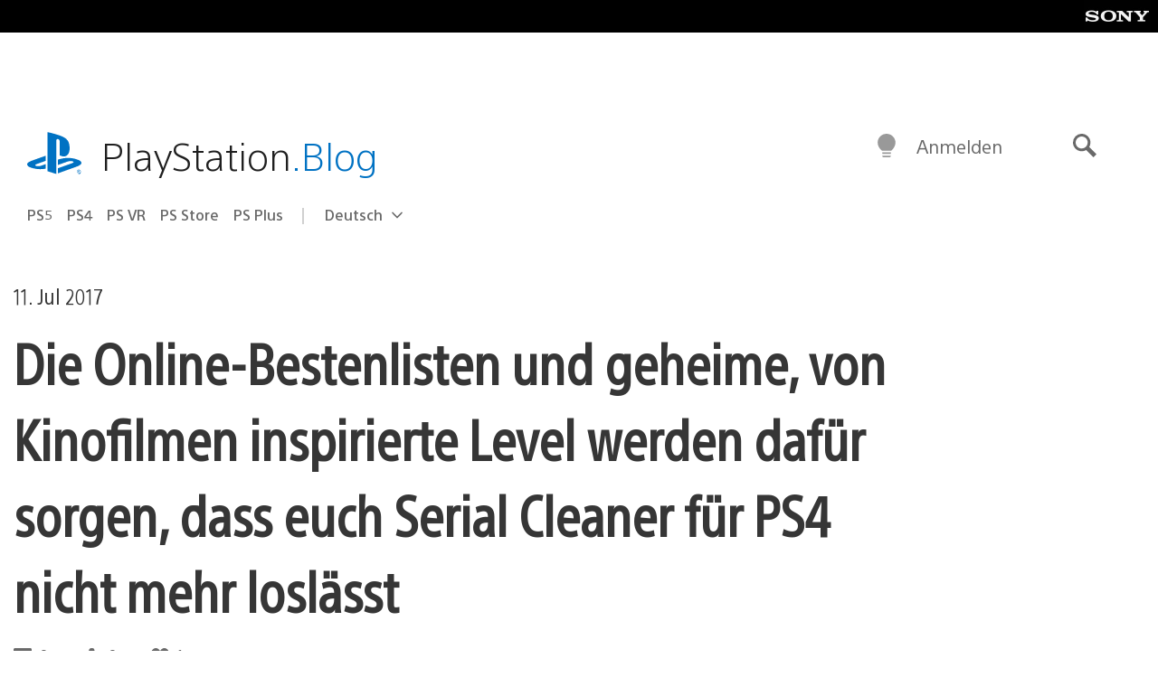

--- FILE ---
content_type: application/x-javascript;charset=utf-8
request_url: https://smetrics.aem.playstation.com/id?d_visid_ver=5.5.0&d_fieldgroup=A&mcorgid=BD260C0F53C9733E0A490D45%40AdobeOrg&mid=49868126488151795732027996652432608507&ts=1769840186897
body_size: -41
content:
{"mid":"49868126488151795732027996652432608507"}